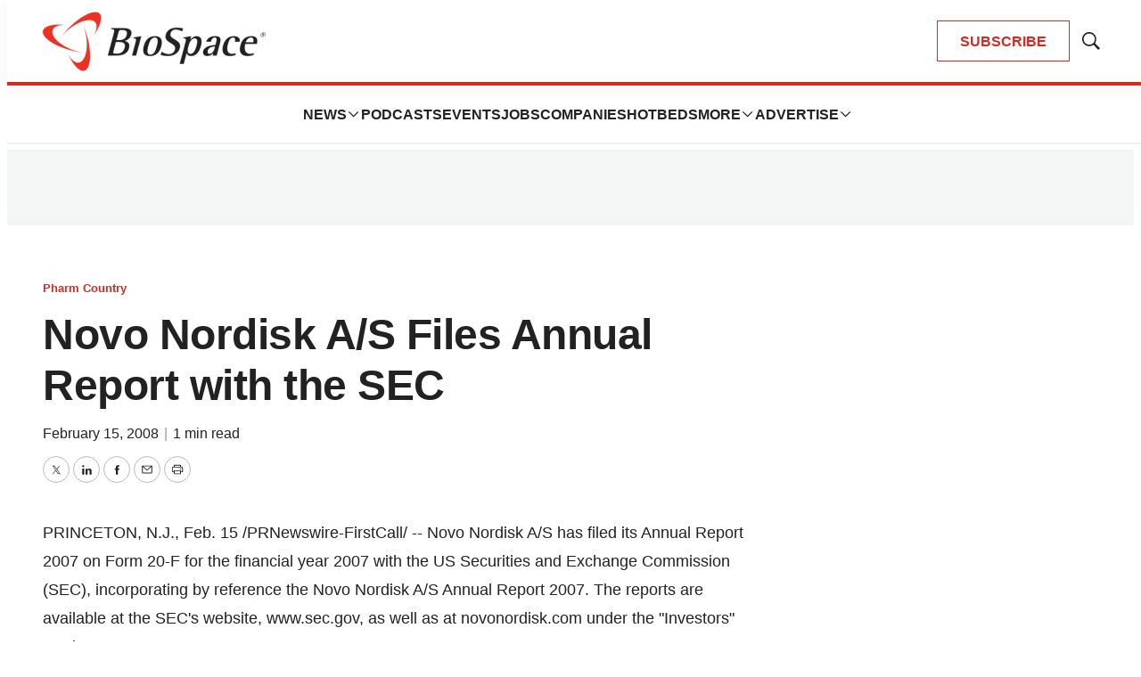

--- FILE ---
content_type: text/html; charset=utf-8
request_url: https://www.google.com/recaptcha/api2/aframe
body_size: 181
content:
<!DOCTYPE HTML><html><head><meta http-equiv="content-type" content="text/html; charset=UTF-8"></head><body><script nonce="aBFo1RWuHFb2vtoL28Hc-g">/** Anti-fraud and anti-abuse applications only. See google.com/recaptcha */ try{var clients={'sodar':'https://pagead2.googlesyndication.com/pagead/sodar?'};window.addEventListener("message",function(a){try{if(a.source===window.parent){var b=JSON.parse(a.data);var c=clients[b['id']];if(c){var d=document.createElement('img');d.src=c+b['params']+'&rc='+(localStorage.getItem("rc::a")?sessionStorage.getItem("rc::b"):"");window.document.body.appendChild(d);sessionStorage.setItem("rc::e",parseInt(sessionStorage.getItem("rc::e")||0)+1);localStorage.setItem("rc::h",'1768253177359');}}}catch(b){}});window.parent.postMessage("_grecaptcha_ready", "*");}catch(b){}</script></body></html>